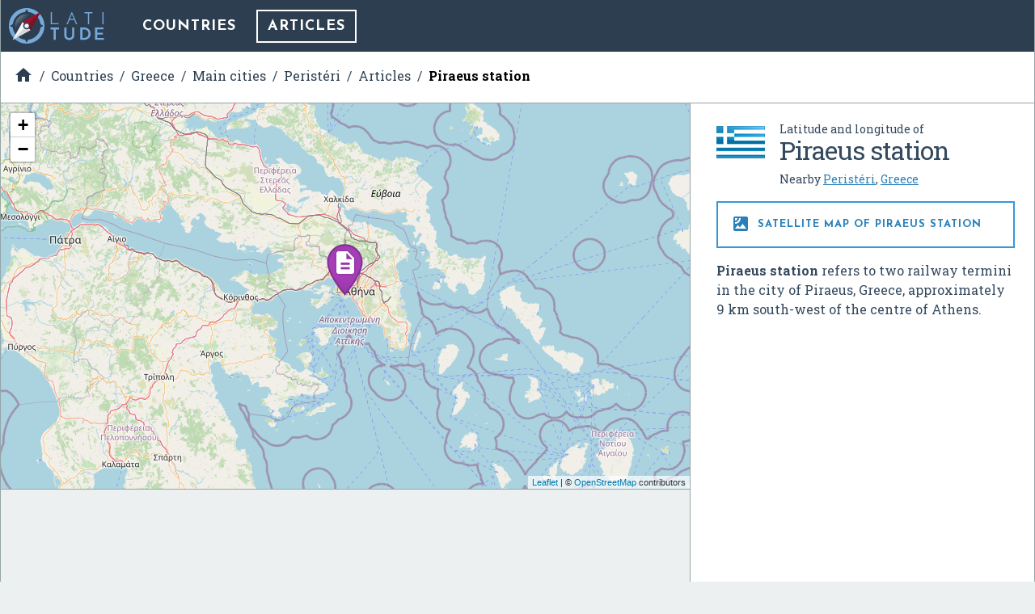

--- FILE ---
content_type: text/html; charset=UTF-8
request_url: https://latitude.to/map/gr/greece/cities/peristeri/articles/87198/piraeus-station
body_size: 5179
content:
<!DOCTYPE html>
<html xml:lang="en" lang="en">

<head>
  <meta charset="utf-8">

  <title>GPS coordinates of Piraeus station, Greece. Latitude: 37.9422 Longitude: 23.6392</title>

<meta name="description" content="Piraeus station refers to two railway termini in the city of Piraeus, Greece, approximately 9 km south-west of the centre of Athens.…">
<meta name="keywords" content="Map, GPS, coordinates, latitude, longitude, maps, Greece, DMS, UTM, geohash, coordinate conversion, geolocated articles">

<link rel="canonical" href="https://latitude.to/articles-by-country/gr/greece/87198/piraeus-station">

<meta name="author" content="Latitude.to">
<meta name="dcterms.rights" content="Latitude.to, all rights reserved.">
<meta name="dcterms.title" content="GPS coordinates of Piraeus station, Greece. Latitude: 37.9422 Longitude: 23.6392">
<meta name="dcterms.subject" content="Piraeus station refers to two railway termini in the city of Piraeus, Greece, approximately 9 km south-west of the centre of Athens.…">
<meta name="dcterms.creator" content="Latitude.to">

<meta property="og:title" content="GPS coordinates of Piraeus station, Greece. Latitude: 37.9422 Longitude: 23.6392">
<meta property="og:url" content="http://latitude.to:8080/map/gr/greece/cities/peristeri/articles/87198/piraeus-station">
<meta property="og:site_name" content="Latitude.to, maps, geolocated articles, latitude longitude coordinate conversion.">
<meta property="og:type" content="place"/>
<meta property="place:location:latitude"  content="37.9422">
<meta property="place:location:longitude" content="23.6392">
<meta property="og:latitude"  content="37.9422">
<meta property="og:longitude" content="23.6392">

  <meta name="viewport" content="width=device-width, initial-scale=1.0, user-scalable=yes">
  <meta name="apple-mobile-web-app-capable" content="yes">

  <link rel="shortcut icon" href="/img/favicon.png">
  <link rel="apple-touch-icon" href="/img/favicon_iOS.png">
  <!--[if lt IE 11]><link rel="shortcut icon" href="/favicon.ico"/><![endif]-->

  <link href="//fonts.googleapis.com/css?family=Roboto+Slab:400,700|Josefin+Sans:400,700|Inconsolata|Material+Icons&display=swap" rel="stylesheet">
  <link rel="stylesheet" href="/css/application.min.css">

  <link rel="stylesheet" href="https://unpkg.com/leaflet@1.4.0/dist/leaflet.css" integrity="sha512-puBpdR0798OZvTTbP4A8Ix/l+A4dHDD0DGqYW6RQ+9jxkRFclaxxQb/SJAWZfWAkuyeQUytO7+7N4QKrDh+drA==" crossorigin=""/>
</head>
<body class="articles--show_article">


<div id="main-content" class="layout-2-cols">

  <header id="main-header">

  <a href="/" class="main-logo" title="Back to home">
    <img src="/img/latitude-logo.svg" title="Latitude.to. Find GPS coordinates for any address or location" alt="Latitude.to. Find GPS coordinates for any address or location">
  </a>

  
  <nav id="main-nav">
    <ul class="main-nav">

      <li>
        <a href="/map" title="Show countries listing">Countries</a>
      </li>

      
      
      
                              <li class="current">
            <a href="/map/gr/greece/cities/peristeri/articles#articles-of-interest" title="Articles of interest in Perist&eacute;ri">Articles</a>
          </li>
              
      
    </ul>
  </nav>


  
  
  <div id="bc-container"><div class="addthis_sharing_toolbox addthis_32x32_style">
  <a class="addthis_counter addthis_bubble_style"></a>
</div>
<ul id="breadcrumb" itemscope itemtype="http://schema.org/BreadcrumbList">
<li id="bc-a" itemprop="itemListElement" itemscope itemtype="http://schema.org/ListItem"><a href="/" title="Home" itemprop="item"><span itemprop="name"><i class="material-icons">&#xE88A;</i><span class="hidden">Home</span></span></a>
<meta itemprop="position" content="1"></li>
<li id="bc-b" itemprop="itemListElement" itemscope itemtype="http://schema.org/ListItem"><a href="/map" title="Countries" itemprop="item"><span itemprop="name">Countries</span></a>
<meta itemprop="position" content="2"></li>
<li id="bc-c" itemprop="itemListElement" itemscope itemtype="http://schema.org/ListItem"><a href="/map/gr/greece" title="Greece" itemprop="item"><span itemprop="name">Greece</span></a>
<meta itemprop="position" content="3"></li>
<li id="bc-d" itemprop="itemListElement" itemscope itemtype="http://schema.org/ListItem"><a href="/map/gr/greece/cities" title="Main cities in Greece" itemprop="item"><span itemprop="name">Main cities</span></a>
<meta itemprop="position" content="4"></li>
<li id="bc-e" itemprop="itemListElement" itemscope itemtype="http://schema.org/ListItem"><a href="/map/gr/greece/cities/peristeri" title="City of Perist&eacute;ri" itemprop="item"><span itemprop="name">Peristéri</span></a>
<meta itemprop="position" content="5"></li>
<li id="bc-f" itemprop="itemListElement" itemscope itemtype="http://schema.org/ListItem"><a href="/map/gr/greece/cities/peristeri/articles#articles-of-interest" title="Articles near Perist&eacute;ri" itemprop="item"><span itemprop="name">Articles</span></a>
<meta itemprop="position" content="6"></li>
<li id="bc-g" itemprop="itemListElement" itemscope itemtype="http://schema.org/ListItem"><a href="/map/gr/greece/cities/peristeri/articles/87198/piraeus-station" title="Piraeus station" itemprop="item"><span itemprop="name">Piraeus station</span></a>
<meta itemprop="position" content="7"></li>
</ul></div>


</header>

  <div class="right-col">

    <div class="b-info" itemscope itemtype="https://schema.org/Place">
      <div class="heading bg-flag gr">
        <h2 class="title"><span class="s">Latitude and longitude of </span><span itemprop="name">Piraeus station</span></h2>
        <ul class="lang">
                      <li>
              <span>Nearby <a href="/map/gr/greece/cities/peristeri" title="Peristéri, Greece">Peristéri</a>, <a href="/map/gr/greece" title="Greece">Greece</a></span>
            </li>
                  </ul>
      </div>


      <h2 class="show-satellite-map"><a href="/satellite-map/gr/greece/87198/piraeus-station" title="Satellite map of Piraeus station"><i class="material-icons">&#xE562;</i> Satellite map of Piraeus station      </a></h2>


      <div class="desc" itemprop="description">
        <p><b>Piraeus station</b> refers to two railway termini in the city of Piraeus, Greece, approximately 9&#160;km south-west of the centre of Athens.</p>      </div>

      <div class="publi-side">
        <script async src="//pagead2.googlesyndication.com/pagead/js/adsbygoogle.js"></script>
<!-- latitude-square-NO-responsive -->
<ins class="adsbygoogle"
     style="display:inline-block;width:336px;height:280px"
     data-ad-client="ca-pub-5003939455796732"
     data-ad-slot="7498945534"></ins>
<script>
(adsbygoogle = window.adsbygoogle || []).push({});
</script>
      </div>

      <p class="desc" itemprop="geo" itemscope itemtype="https://schema.org/GeoCoordinates">
        <b>Latitude:</b> 37° 56' 31.79" N<br><b>Longitude:</b> 23° 38' 20.99" E<meta itemprop="latitude" content="37.942162898"><meta itemprop="longitude" content="23.63916411">
      </p>

              <p class="capital">
          <b>Nearest city to this article: </b> <a href="/map/gr/greece/cities/piraeus" title="GPS coordinates of Piraeus, Greece">Piraeus</a>
        </p>
      
      <a href="https://en.wikipedia.com/wiki/Piraeus%20station" class="get-wikipedia-content" target="_blank" rel="nofollow" title="Read about Piraeus station, Greece"><i class="material-icons">&#xE54B;</i> Read about Piraeus station in the Wikipedia
      </a>

      <a href="https://maps.google.com/maps?q=37.942162898,23.63916411&ll=37.942162898,23.63916411&t=k&hl=en&z=8" target="_blank" rel="nofollow" title="Satellite map of Piraeus station in Google Maps" class="show-satellite-map-on-google">Satellite map of Piraeus station in Google Maps
      </a>

    </div>
  </div>

  <div class="left-col">

    <div id="g-wrapper"><div id="lfmap"></div></div>

    <div class="publi-generic bg-grey">
      <script async src="//pagead2.googlesyndication.com/pagead/js/adsbygoogle.js"></script>
<!-- latitude-horizontal-2 -->
<ins class="adsbygoogle"
     style="display:block"
     data-ad-client="ca-pub-5003939455796732"
     data-ad-slot="6161813139"
     data-ad-format="auto"></ins>
<script>
(adsbygoogle = window.adsbygoogle || []).push({});
</script>
    </div>

    <div class="b-gps-coordinates">
  <div class="title">
    <h1>      <i class="material-icons">&#xE87A;</i> GPS coordinates of <b>Piraeus station, Greece</b>
    </h1>    <a href="#" id="js-download-json-coords" title="GPS Coordinates of Piraeus station, Greece, Perist&eacute;ri in JSON" target="_blank">Download as JSON <i class="material-icons">&#xE2C0;</i></a>
  </div>
  <div class="coord DD"><label for="DD">DD Coordinates</label><input type="text" id="DD" name="DD" value="37.942162898 23.63916411" readonly="readonly" ></div><div class="coord DMS"><label for="DMS">DMS Coordinates</label><input type="text" id="DMS" name="DMS" value="37°56&#039;31.79&quot; N 23°38&#039;20.99&quot; E" readonly="readonly" ></div><div class="coord geohash"><label for="GEOHASH">GEOHASH Coordinates</label><input type="text" id="GEOHASH" name="GEOHASH" value="sw8zcgjt07y3f2m9" readonly="readonly" ></div><div class="coord UTM"><label for="UTM">UTM Coordinates</label><textarea id="UTM" name="UTM" readonly="readonly" >34S 731913.61375701 4202683.3487393</textarea></div></div>

    <div class="publi-generic responsive">
      <script async src="//pagead2.googlesyndication.com/pagead/js/adsbygoogle.js"></script>
<!-- latitude-responsive-footer -->
<ins class="adsbygoogle"
     style="display:block"
     data-ad-client="ca-pub-5003939455796732"
     data-ad-slot="4824680734"
     data-ad-format="horizontal"></ins>
<script>
(adsbygoogle = window.adsbygoogle || []).push({});
</script>
    </div>

  </div>
</div><!-- main-content -->

<!-- InMobi Choice. Consent Manager Tag v3.0 (for TCF 2.2) -->
<script type="text/javascript" async=true>
  (function() {
    var host = window.location.hostname;
    var element = document.createElement('script');
    var firstScript = document.getElementsByTagName('script')[0];
    var url = 'https://cmp.inmobi.com'
      .concat('/choice/', 'mRwhhJQHm-aX5', '/', host, '/choice.js?tag_version=V3');
    var uspTries = 0;
    var uspTriesLimit = 3;
    element.async = true;
    element.type = 'text/javascript';
    element.src = url;

    firstScript.parentNode.insertBefore(element, firstScript);

    function makeStub() {
      var TCF_LOCATOR_NAME = '__tcfapiLocator';
      var queue = [];
      var win = window;
      var cmpFrame;

      function addFrame() {
        var doc = win.document;
        var otherCMP = !!(win.frames[TCF_LOCATOR_NAME]);

        if (!otherCMP) {
          if (doc.body) {
            var iframe = doc.createElement('iframe');

            iframe.style.cssText = 'display:none';
            iframe.name = TCF_LOCATOR_NAME;
            doc.body.appendChild(iframe);
          } else {
            setTimeout(addFrame, 5);
          }
        }
        return !otherCMP;
      }

      function tcfAPIHandler() {
        var gdprApplies;
        var args = arguments;

        if (!args.length) {
          return queue;
        } else if (args[0] === 'setGdprApplies') {
          if (
            args.length > 3 &&
            args[2] === 2 &&
            typeof args[3] === 'boolean'
          ) {
            gdprApplies = args[3];
            if (typeof args[2] === 'function') {
              args[2]('set', true);
            }
          }
        } else if (args[0] === 'ping') {
          var retr = {
            gdprApplies: gdprApplies,
            cmpLoaded: false,
            cmpStatus: 'stub'
          };

          if (typeof args[2] === 'function') {
            args[2](retr);
          }
        } else {
          if (args[0] === 'init' && typeof args[3] === 'object') {
            args[3] = Object.assign(args[3], {
              tag_version: 'V3'
            });
          }
          queue.push(args);
        }
      }

      function postMessageEventHandler(event) {
        var msgIsString = typeof event.data === 'string';
        var json = {};

        try {
          if (msgIsString) {
            json = JSON.parse(event.data);
          } else {
            json = event.data;
          }
        } catch (ignore) {}

        var payload = json.__tcfapiCall;

        if (payload) {
          window.__tcfapi(
            payload.command,
            payload.version,
            function(retValue, success) {
              var returnMsg = {
                __tcfapiReturn: {
                  returnValue: retValue,
                  success: success,
                  callId: payload.callId
                }
              };
              if (msgIsString) {
                returnMsg = JSON.stringify(returnMsg);
              }
              if (event && event.source && event.source.postMessage) {
                event.source.postMessage(returnMsg, '*');
              }
            },
            payload.parameter
          );
        }
      }

      while (win) {
        try {
          if (win.frames[TCF_LOCATOR_NAME]) {
            cmpFrame = win;
            break;
          }
        } catch (ignore) {}

        if (win === window.top) {
          break;
        }
        win = win.parent;
      }
      if (!cmpFrame) {
        addFrame();
        win.__tcfapi = tcfAPIHandler;
        win.addEventListener('message', postMessageEventHandler, false);
      }
    };

    makeStub();

    var uspStubFunction = function() {
      var arg = arguments;
      if (typeof window.__uspapi !== uspStubFunction) {
        setTimeout(function() {
          if (typeof window.__uspapi !== 'undefined') {
            window.__uspapi.apply(window.__uspapi, arg);
          }
        }, 500);
      }
    };

    var checkIfUspIsReady = function() {
      uspTries++;
      if (window.__uspapi === uspStubFunction && uspTries < uspTriesLimit) {
        console.warn('USP is not accessible');
      } else {
        clearInterval(uspInterval);
      }
    };

    if (typeof window.__uspapi === 'undefined') {
      window.__uspapi = uspStubFunction;
      var uspInterval = setInterval(checkIfUspIsReady, 6000);
    }
  })();
</script>
<!-- End InMobi Choice. Consent Manager Tag v3.0 (for TCF 2.2) -->

<script type="text/javascript" src="//ajax.aspnetcdn.com/ajax/jQuery/jquery-3.3.1.slim.min.js"></script>
<script type="text/javascript" src="//unpkg.com/leaflet@1.4.0/dist/leaflet.js" integrity="sha512-QVftwZFqvtRNi0ZyCtsznlKSWOStnDORoefr1enyq5mVL4tmKB3S/EnC3rRJcxCPavG10IcrVGSmPh6Qw5lwrg==" crossorigin=""></script>
<script src="/js/application.min.js"></script>

<script type="text/javascript" async="true">
  (function(i, s, o, g, r, a, m) {
    i['GoogleAnalyticsObject'] = r;
    i[r] = i[r] || function() {
      (i[r].q = i[r].q || []).push(arguments)
    }, i[r].l = 1 * new Date();
    a = s.createElement(o),
      m = s.getElementsByTagName(o)[0];
    a.async = 1;
    a.src = g;
    m.parentNode.insertBefore(a, m)
  })(window, document, 'script', '//www.google-analytics.com/analytics.js', 'ga');
  ga('create', 'UA-40296266-2', 'auto');
  ga('send', 'pageview');
</script>

<script async="true" defer src="//s7.addthis.com/js/300/addthis_widget.js#pubid=ra-56c9ab66f825062b"></script>


<script>

  $(document).ready(function() {

    var
      m = L.map('lfmap').setView([37.942162898, 23.63916411], 8),
      map_pin = new L.Icon({
        iconUrl: '/img/gmapz/pin-art.png',
        iconSize: [64, 64],
        iconAnchor: [32, 64],
        popupAnchor: [1, -66]
      });

    L.tileLayer('https://{s}.tile.openstreetmap.org/{z}/{x}/{y}.png', {
        attribution: '&copy; <a href="https://www.openstreetmap.org/copyright">OpenStreetMap</a> contributors'
    }).addTo(m);

    L.marker([37.942162898, 23.63916411], {icon: map_pin}).addTo(m)
        .bindPopup('<p>Piraeus station</p>'); // openPopup()

    
  });
</script>

<div class="end-of-page">
  <div class="wrapper">
    <ul>
      <li>
        &copy;&nbsp;Latitude.to&nbsp;(v1.64-im
)&nbsp;2026      </li>
      <li>
        <a href="/disclaimer" rel="nofollow">
          Disclaimer and errors
        </a>
      </li>
      <li>
        <a href="/cookies-policy" rel="nofollow">
          Cookies policy
        </a>
      </li>
      <li>
        <a href="/articles-by-country" title="Browse articles by country">
          Articles by country
        </a>
      </li>
          </ul>
  </div>
</div>

<style>
#VeAQXzwvlWih {
display: none;
margin-bottom: 30px;
padding: 20px 10px;
background: #D30000;
text-align: center;
font-weight: bold;
color: #fff;
border-radius: 5px;
}
</style>

<script defer src="https://static.cloudflareinsights.com/beacon.min.js/vcd15cbe7772f49c399c6a5babf22c1241717689176015" integrity="sha512-ZpsOmlRQV6y907TI0dKBHq9Md29nnaEIPlkf84rnaERnq6zvWvPUqr2ft8M1aS28oN72PdrCzSjY4U6VaAw1EQ==" data-cf-beacon='{"version":"2024.11.0","token":"0f992efaccc94d39ac221a2346da5af2","r":1,"server_timing":{"name":{"cfCacheStatus":true,"cfEdge":true,"cfExtPri":true,"cfL4":true,"cfOrigin":true,"cfSpeedBrain":true},"location_startswith":null}}' crossorigin="anonymous"></script>
</body>
</html>


--- FILE ---
content_type: text/html; charset=utf-8
request_url: https://www.google.com/recaptcha/api2/aframe
body_size: 266
content:
<!DOCTYPE HTML><html><head><meta http-equiv="content-type" content="text/html; charset=UTF-8"></head><body><script nonce="psVlR-Okpld6_y7U60HsPA">/** Anti-fraud and anti-abuse applications only. See google.com/recaptcha */ try{var clients={'sodar':'https://pagead2.googlesyndication.com/pagead/sodar?'};window.addEventListener("message",function(a){try{if(a.source===window.parent){var b=JSON.parse(a.data);var c=clients[b['id']];if(c){var d=document.createElement('img');d.src=c+b['params']+'&rc='+(localStorage.getItem("rc::a")?sessionStorage.getItem("rc::b"):"");window.document.body.appendChild(d);sessionStorage.setItem("rc::e",parseInt(sessionStorage.getItem("rc::e")||0)+1);localStorage.setItem("rc::h",'1769347609746');}}}catch(b){}});window.parent.postMessage("_grecaptcha_ready", "*");}catch(b){}</script></body></html>